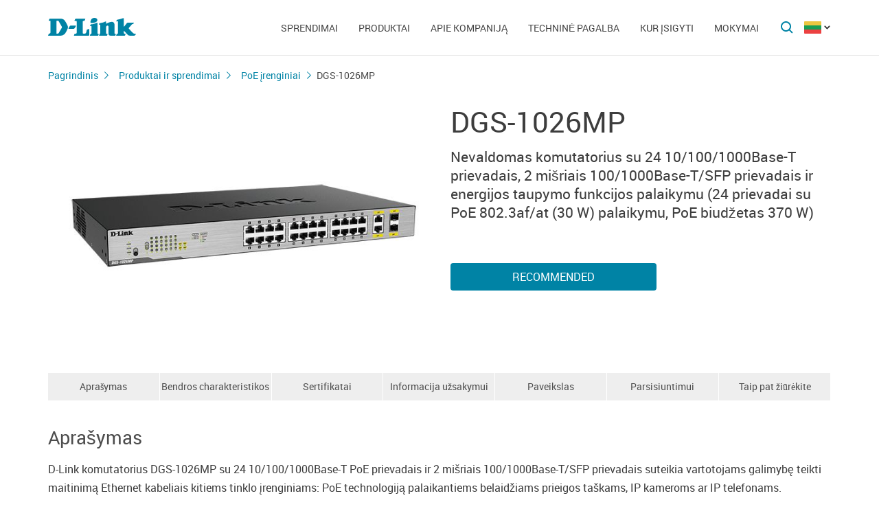

--- FILE ---
content_type: text/html; charset=UTF-8
request_url: https://dlink.ru/lt/products/1366/2154.html
body_size: 8201
content:
<!DOCTYPE html>
<html>

<head>
    <meta http-equiv="Content-Type" content="text/html; charset=utf-8"/>
    <meta http-equiv="X-UA-Compatible" content="IE=edge" />
    <title>D-Link DGS-1026MP</title>
    <meta name="viewport" content="width=device-width; initial-scale=1">
    <link rel="stylesheet" href="/css/carousel.css?v=2">
    <link type="text/css" rel="stylesheet" href="/css/normalize.css">
    <link type="text/css" rel="stylesheet" href="/css/main.css?v12">
    <link type="text/css" rel="stylesheet" href="/css/responsive.css?v9">    <link type="text/css" rel="stylesheet" href="/css/slides.css">

    <script type="text/javascript" src="/js/eventListener.polyfill.js"></script>
    <script type="text/javascript" src="/js/jquery-2.2.1.min.js"></script>
    <script type="text/javascript" src="/js/carousel.js"></script>

    <script type="text/javascript" src="/js/jquery.scrollTo.min.js"></script>

    <link type="text/css" rel="stylesheet" href="/css/magnific-popup.css">
    <script src="/js/carousel.js"></script>
    <script src="/js/carousel.thumbs.min.js"></script>
    <script src="/js/jquery.magnific-popup.min.js"></script>
    <script src="/js/jquery.navScroll.min.js"></script>
    <script src="/js/affix.js"></script>
</head>

<body>

  <div id="wrapper">


    <nav class="pushy pushy-left" ><div class="pushy-content width"><ul><li><a href="/">Pagrindinis</a></li><li class="pushy-submenu"><a>Sprendimai</a><ul><li class="pushy-link"><a href="/lt/products/home/">Namams</a></li><li class="pushy-link"><a href="/lt/products/business/">Verslui</a></li><li class="pushy-link"><a href="/lt/products/telecom/">Paslaugų tiekėjams</a></li><li class="pushy-link"><a href="http://www.dlink.ru/up/support/_files/D-Link_Catalog_all_devices_EN.pdf">Product Guide	</a></li></ul><li class="pushy-submenu"><a>Produktai</a><ul><li class="pushy-link"><a href="/lt/products/">Visus produktus</a></li><li class="pushy-link"><a href="/lt/products/1/">Komutatoriai</a></li><li class="pushy-link"><a href="/lt/products/2/">Belaidė įranga</a></li><li class="pushy-link"><a href="/lt/products/1433/">IP kameros</a></li><li class="pushy-link"><a href="/lt/products/6/">Ugniasienės</a></li><li class="pushy-link"><a href="/lt/products/5/">Maršrutizatoriai</a></li><li class="pushy-link"><a href="/lt/products/3/">xDSL</a></li><li class="pushy-link"><a href="/lt/products/8/">VoIP įranga</a></li><li class="pushy-link"><a href="/lt/products/4/">Optiniai keitikliai</a></li><li class="pushy-link"><a href="/lt/products/120/">Tinklo diskų masyvai</a></li><li class="pushy-link"><a href="/lt/products/16/">PowerLine adapteriai</a></li><li class="pushy-link"><a href="/lt/products/150/">USB įrenginiai</a></li><li class="pushy-link"><a href="/lt/products/1366/">PoE įrenginiai</a></li><li class="pushy-link"><a href="/lt/products/10/">KVM perjungėjai</a></li><li class="pushy-link"><a href="/lt/products/7/">Tinklo adapteriai</a></li><li class="pushy-link"><a href="/lt/products/9/">Spausdinimo serveriai</a></li><li class="pushy-link"><a href="/lt/products/11/">Modemai</a></li><li class="pushy-link"><a href="/lt/products/1383/">GPON</a></li><li class="pushy-link"><a href="/lt/products/1386/">SNMP</a></li><li class="pushy-link"><a href="/lt/products/14/">Multimedija</a></li></ul><li class="pushy-submenu"><a>Apie kompaniją</a><ul><li class="pushy-link"><a href="/lt/news/">Naujienos</a></li><li class="pushy-link"><a href="/lt/contacts/">D-Link biurai</a></li><li class="pushy-link"><a href="/lt/sert/">Sertifikavimas</a></li><li class="pushy-link"><a href="/lt/vac/">Darbas</a></li><li class="pushy-link"><a href="/lt/about/">Apie kompaniją</a></li></ul><li class="pushy-submenu"><a>Techninė pagalba</a><ul><li class="pushy-link"><a href="/lt/download2/">Parsisiuntimui</a></li><li class="pushy-link"><a href="/lt/faq/">F.A.Q</a></li><li class="pushy-link"><a href="/lt/support/">Techninė pagalba</a></li></ul><li class="pushy-submenu"><a>Kur įsigyti</a><ul><li class="pushy-link"><a href="/lt/buy/">Autorizuoti partneriai</a></li><li class="pushy-link"><a href="/lt/arts/37.html">Distributoriai</a></li><li class="pushy-link"><a href="/lt/arts/128.html">Subdistributoriai</a></li><li class="pushy-link"><a href="/lt/arts/215.html"></a></li></ul><li class="pushy-submenu"><a>Mokymai</a><ul><li class="pushy-link"><a href="/lt/education/3/"></a></li><li class="pushy-link"><a href="/lt/education/0/"></a></li><li class="pushy-link"><a href="/lt/education/2/"></a></li><li class="pushy-link"><a href="/lt/education/1/"></a></li></ul></ul></div></nav>

    <!-- Затемнение под меню -->
     <div class="site-overlay"></div>

    <header id="header" class="push">
            <div class="width">

                <button class="menu-btn"> </button>
                <div id="logo">
                    <a href="/">
                            <img src="/i/logo.svg" >
                    </a>
                </div>


                <div id="languages" class="dropdown l_lt">

                    <a href="#" class="dropdown-toggle l_active"></a>

                    <ul class="dropdown-menu">
                        <li class="l_lt"><a href="/lt/products/1366/2154.html">Lithuania</a></li>                        <span class="pendency">
                             </span>
                    </ul>
                </div>

                <form class="searchbar collapsed" method="post" action="/lt/search/" id="main_search_form">

                    <div class="searchbar-inputbox" style="display: none">

                        <div class="paading-form">
                            <input class="searchbar-input" type="text" placeholder="Поиск" spellcheck="false" name="find_str" autocomplete="off" />
                        </div>

                        <div class="searchbar-results" style="display: none">

                            <div class="result-scroll" id="search_div">



                            </div>

                            <div class="result-all">
                                <button class="blue-button" type="button" onclick="$('#main_search_form').submit();">Все результаты</button>
                            </div>

                        </div>

                    </div>
                    <button type="submit" class="searchbar-button"></button>
                    <button type="button" class="searchbar-button-close">

                    </button>
                </form>


                <nav id="main-navigation"><ul><li><a>Sprendimai</a><ul><li><a href="/lt/products/home/">Namams</a></li><li><a href="/lt/products/business/">Verslui</a></li><li><a href="/lt/products/telecom/">Paslaugų tiekėjams</a></li><li><a href="http://www.dlink.ru/up/support/_files/D-Link_Catalog_all_devices_EN.pdf">Product Guide	</a></li></ul><li class="products-links"><a>Produktai</a><ul><div class="collums2"><li class="pushy-link"><a href="/lt/products/">Visus produktus</a></li><li class="pushy-link"><a href="/lt/products/1/">Komutatoriai</a></li><li class="pushy-link"><a href="/lt/products/2/">Belaidė įranga</a></li><li class="pushy-link"><a href="/lt/products/1433/">IP kameros</a></li><li class="pushy-link"><a href="/lt/products/6/">Ugniasienės</a></li><li class="pushy-link"><a href="/lt/products/5/">Maršrutizatoriai</a></li><li class="pushy-link"><a href="/lt/products/3/">xDSL</a></li><li class="pushy-link"><a href="/lt/products/8/">VoIP įranga</a></li><li class="pushy-link"><a href="/lt/products/4/">Optiniai keitikliai</a></li><li class="pushy-link"><a href="/lt/products/120/">Tinklo diskų masyvai</a></li></div><div class="collums2"><li class="pushy-link"><a href="/lt/products/16/">PowerLine adapteriai</a></li><li class="pushy-link"><a href="/lt/products/150/">USB įrenginiai</a></li><li class="pushy-link"><a href="/lt/products/1366/">PoE įrenginiai</a></li><li class="pushy-link"><a href="/lt/products/10/">KVM perjungėjai</a></li><li class="pushy-link"><a href="/lt/products/7/">Tinklo adapteriai</a></li><li class="pushy-link"><a href="/lt/products/9/">Spausdinimo serveriai</a></li><li class="pushy-link"><a href="/lt/products/11/">Modemai</a></li><li class="pushy-link"><a href="/lt/products/1383/">GPON</a></li><li class="pushy-link"><a href="/lt/products/1386/">SNMP</a></li><li class="pushy-link"><a href="/lt/products/14/">Multimedija</a></li></div></ul><li><a>Apie kompaniją</a><ul><li><a href="/lt/news/">Naujienos</a></li><li><a href="/lt/contacts/">D-Link biurai</a></li><li><a href="/lt/sert/">Sertifikavimas</a></li><li><a href="/lt/vac/">Darbas</a></li><li><a href="/lt/about/">Apie kompaniją</a></li></ul><li><a>Techninė pagalba</a><ul><li><a href="/lt/download2/">Parsisiuntimui</a></li><li><a href="/lt/faq/">F.A.Q</a></li><li><a href="/lt/support/">Techninė pagalba</a></li></ul><li><a>Kur įsigyti</a><ul><li><a href="/lt/buy/">Autorizuoti partneriai</a></li><li><a href="/lt/arts/37.html">Distributoriai</a></li><li><a href="/lt/arts/128.html">Subdistributoriai</a></li><li><a href="/lt/arts/215.html"></a></li></ul><li><a>Mokymai</a><ul><li><a href="/lt/education/3/"></a></li><li><a href="/lt/education/0/"></a></li><li><a href="/lt/education/2/"></a></li><li><a href="/lt/education/1/"></a></li></ul></ul></nav>


            </div>
        </header>

    <div id="container">

        <div id="content" class="product-page">
            <div class="width clearfix">
                <div class="breadcrumbs my-affix">
                    <div>
                    <a href="/lt/">Pagrindinis</a><a href="/lt/products/">Produktai ir sprendimai</a><a href="/lt/products/1366/">PoE įrenginiai</a>
                    <h2>DGS-1026MP</h2>
                    </div>
                </div>
    <div class="product-header">
                    <div class="product-images"><div><img src="/up/prod/600/DGS-1026MP_B1.jpg"></div></div><!--product-images-->
    <div class="product-description">
                        <h3>DGS-1026MP</h3><div class="description">Nevaldomas komutatorius su 24 10/100/1000Base-T prievadais, 2 mišriais 100/1000Base-T/SFP prievadais ir energijos taupymo funkcijos palaikymu (24 prievadai su PoE 802.3af/at (30 W) palaikymu, PoE biudžetas 370 W)</div><div class="nav-page"><a href="#section4" class="blue-button">Recommended </a></div></div>
    </div>
    <div class="nav-page my-affix reviews-on">
            <ul>
                <li><a href="#section1">Aprašymas</a></li>
                <li><a href="#section2">Bendros charakteristikos</a></li>
                <li><a href="#section3">Sertifikatai</a></li>
                <li><a href="#section4">Informacija užsakymui</a></li>
                <li><a href="#section5">Paveikslas</a></li>
                <li><a href="#section6">Parsisiuntimui</a></li>
                <li><a href="#section7">Taip pat žiūrėkite</a></li>
            </ul>
        </div>
    <div class="height-fix my-affix"></div>

    <div class="product-attributes">
      <div class="section-wrapper">
      <section id="section1" class="content-block">
      <h4 class="title-block">Aprašymas</h4>
      <div class="sub-content-block open"><p>
	D-Link komutatorius DGS-1026MP su 24 10/100/1000Base-T PoE prievadais ir 2 mi&scaron;riais 100/1000Base-T/SFP prievadais suteikia vartotojams galimybę teikti maitinimą Ethernet kabeliais kitiems tinklo įrenginiams: PoE technologiją palaikantiems belaidžiams prieigos ta&scaron;kams, IP kameroms ar IP telefonams. Komutatorius taip pat leidžia prie tinklo prijungti papildomus Ethernet įrenginius &ndash; kompiuterius, spausdintuvus ar tinklo duomenų saugyklas.</p>
<p>
	<strong>Technologija Power over Ethernet</strong></p>
<p>
	24 komutatoriaus prievadai palaiko IEEE 802.3af/at standartą. Kiekvienas PoE prievadas suteikia iki 30 W galios maitinimą. Bendras galios biudžetas &ndash; 370 W. Tai leidžia vartotojams prie komutatoriaus prijungti su 802.3af/at standartu suderinamus įrenginius. PoE technologija leidžia tinklo įrenginius montuoti įvairiose, net ir sunkiai prieinamose, vietose, kuriose nėra elektros lizdų. Ir tam nereikia tiesti papildomų kabelių. Indikatoriai, esantys priekiniame įrenginio skydelyje, padeda vartotojams kontroliuoti naudojamą PoE galios biudžetą, todėl i&scaron;vengiama PoE prievadų perkrovos problemų. &nbsp;</p>
<p>
	<strong>Tinklo plėtros galimybės</strong></p>
<p>
	Komutatorius turi dviejų magistralių mi&scaron;rius Gigabit prievadus, kas padeda i&scaron;plėsti duomenų srauto pralaidumą ir užtikrinti patikimą laidinį sujungimą, būtiną patikimam video vaizdų ar balsinių aplikacijų perdavimui. Toks techninis sprendimas padidina duomenų srauto pralaidumą i&scaron;naudojant greitaeigį Gigabit sujungimą optinių skaidulų ry&scaron;io linija ar vytos poros kabeliu.</p>
<p>
	<strong>Energijos taupymas</strong></p>
<p>
	Komutatorius DGS-1026MP palaiko standartą IEEE 802.3az Energy Efficient Ethernet. Tai padeda sumažinti eksploatacines i&scaron;laidas ir neįtakoja įrenginio na&scaron;umo bei funkcinių galimybių. D-Link Green technologija nustato prievadų sujungimo būklę ir automati&scaron;kai i&scaron;jungia neaktyvių prievadų maitinimą.&nbsp;</p>
<p>
	<strong>Paprastas diegimas</strong></p>
<p>
	Komutatorius palaiko technologij1 Plug-and-Play, todėl jį įdiegti yra nesudėtinga, tam nereikia papildomo nustatymų parinkimo. Automatinio MDI/MDIX poliari&scaron;kumo nustatymo palaikymas visuose prievaduose leidžia nenaudoti kryžmintų kabelių jungiantis prie kito komutatoriaus ar koncentratoriaus. Apkrovų balansavimo funkcija kiekviename prievade padeda nustatyti prisijungimo prie tinklo įrenginio greitį (10, 100 ar 1000 Mbps) ir atlieka intelektualų optimalaus suderinamumo ir na&scaron;umo parinkimą. PoE technologijos privalumai, didelis na&scaron;umas ir eksploatavimo paprastumas daro komutatorių DGS-1026MP puikiu sprendimu nedidelių įmonių tinklams, kai norima prie tinklo prijungti PoE standartą palaikančius įrenginius.</p>
</div></section>

      <section id="section2" class="content-block">
      <h4 class="title-block">Bendros charakteristikos</h4>
      <div class="sub-content-block table"><table border="1" cellpadding="0" cellspacing="1" style="width:600px;" width="600">
	<tbody>
		<tr>
			<td colspan="3">
				<p align="left">
					<strong>Techninės charakteristikos</strong></p>
			</td>
		</tr>
		<tr>
			<td style="width:230px;">
				<p align="left">
					<strong>Sąsajos su vartotoju</strong></p>
			</td>
			<td colspan="2">
				<p align="left">
					&bull; 24 10/100/1000Base-T prievadai su PoE palaikymu (802.3af/802.3at)</p>
				<p align="left">
					&bull;&nbsp;2 mi&scaron;rūs 10/100/1000Base-T/SFP prievadai</p>
			</td>
		</tr>
		<tr>
			<td>
				<p align="left">
					<strong>Indikatoriai</strong></p>
			</td>
			<td colspan="2">
				<p align="left">
					&bull; Maitinimas/PoE galios biudžetas (įrenginiui)</p>
				<p align="left">
					&bull; Link/Activity/Speed (prievadui)</p>
				<p align="left">
					&bull;&nbsp;Power Fail/Power OK (PoE prievadui)</p>
			</td>
		</tr>
		<tr>
			<td colspan="3">
				<p align="left">
					<strong>Funkcionalas</strong></p>
			</td>
		</tr>
		<tr>
			<td>
				<p align="left">
					<strong>Standartai ir funkcijos</strong></p>
			</td>
			<td colspan="2">
				<p align="left">
					&bull; IEEE 802.3 10Base-T</p>
				<p align="left">
					&bull; IEEE 802.3u 100Base-TX</p>
				<p align="left">
					&bull; IEEE 802.3ab 1000Base-T</p>
				<p align="left">
					&bull; IEEE 802.3z 1000Base-X</p>
				<p align="left">
					&bull; IEEE 802.3x duomenų srautų valdymas</p>
				<p align="left">
					&bull; IEEE 802.3az Energy Efficiency Ethernet</p>
				<p align="left">
					&bull;&nbsp;AutomatinisMDI/MDIX nustatymas visuose prievaduose</p>
			</td>
		</tr>
		<tr>
			<td colspan="3">
				<p align="left">
					<strong>Na&scaron;umas</strong></p>
			</td>
		</tr>
		<tr>
			<td>
				<p align="left">
					<strong>Komutacinė matrica</strong></p>
			</td>
			<td colspan="2">
				<p align="left">
					&bull;&nbsp;52 Gbps</p>
			</td>
		</tr>
		<tr>
			<td>
				<p align="left">
					<strong>Komutacijos metodas</strong></p>
			</td>
			<td colspan="2">
				<p align="left">
					&bull;&nbsp;Store-and-forward</p>
			</td>
		</tr>
		<tr>
			<td>
				<p align="left">
					<strong>Maksimalus 64 baitų paketų persiuntimo greitis </strong></p>
			</td>
			<td colspan="2">
				<p align="left">
					&bull;&nbsp;38,69 Mpps</p>
			</td>
		</tr>
		<tr>
			<td>
				<p align="left">
					<strong>MAC adresų lentelės dydis</strong></p>
			</td>
			<td colspan="2">
				<p align="left">
					&bull;&nbsp;8K įra&scaron;ų</p>
			</td>
		</tr>
		<tr>
			<td>
				<p align="left">
					<strong>Buferinės atminties dydis</strong></p>
			</td>
			<td colspan="2">
				<p align="left">
					&bull;&nbsp;512 KB</p>
			</td>
		</tr>
		<tr>
			<td colspan="3">
				<p align="left">
					<strong>PoE</strong></p>
			</td>
		</tr>
		<tr>
			<td colspan="2">
				<p align="left">
					<strong>PoE standartas</strong></p>
			</td>
			<td>
				<p align="left">
					&bull; IEEE 802.3af</p>
				<p align="left">
					&bull;&nbsp;IEEE 802.3at</p>
			</td>
		</tr>
		<tr>
			<td colspan="2">
				<p align="left">
					<strong>Prievadai su PoE palaikymu</strong></p>
			</td>
			<td>
				<p align="left">
					&bull;&nbsp;1-24 prievadai</p>
			</td>
		</tr>
		<tr>
			<td colspan="2">
				<p align="left">
					<strong>PoE galios biudžetas</strong></p>
			</td>
			<td>
				<p align="left">
					&bull;&nbsp;370 W (iki 30 W PoE prievadui)</p>
			</td>
		</tr>
		<tr>
			<td colspan="3">
				<p align="left">
					<strong>Fiziniai parametrai</strong></p>
			</td>
		</tr>
		<tr>
			<td>
				<p align="left">
					<strong>I&scaron;matavimai</strong></p>
			</td>
			<td colspan="2">
				<p align="left">
					&bull;&nbsp;440 x 250,4 x 44 mm</p>
			</td>
		</tr>
		<tr>
			<td>
				<p align="left">
					<strong>Svoris</strong></p>
			</td>
			<td colspan="2">
				<p align="left">
					&bull;&nbsp;3,1 kg</p>
			</td>
		</tr>
		<tr>
			<td colspan="3">
				<p align="left">
					<strong>Eksploatavimo sąlygos</strong></p>
			</td>
		</tr>
		<tr>
			<td>
				<p align="left">
					<strong>Maitinimas</strong></p>
			</td>
			<td colspan="2">
				<p align="left">
					100-240 V, kintama srovė, 50/60 Hz</p>
			</td>
		</tr>
		<tr>
			<td>
				<p align="left">
					<strong>Sunaudojama galia</strong></p>
			</td>
			<td colspan="2">
				<p align="left">
					&bull; Laukimo režimu:</p>
				<p align="left">
					&nbsp; - 100 V: 18,35 W</p>
				<p align="left">
					&nbsp; - 240 V: 18,25 W</p>
				<p align="left">
					&bull; Maksimali sunaudojama galia:</p>
				<p align="left">
					&nbsp; - 444,1 W (PoE įjungtas)</p>
				<p align="left">
					&nbsp; - 82,1 W (PoE i&scaron;jungtas)</p>
			</td>
		</tr>
		<tr>
			<td>
				<p align="left">
					<strong>&Scaron;ilumos i&scaron;skyrimas</strong></p>
			</td>
			<td colspan="2">
				<p align="left">
					&bull;&nbsp;1 515 BTU/h</p>
			</td>
		</tr>
		<tr>
			<td>
				<p align="left">
					<strong>Vidutinis darbo laikas be gedimų</strong></p>
			</td>
			<td colspan="2">
				<p align="left">
					&bull;&nbsp;205 975 val.</p>
			</td>
		</tr>
		<tr>
			<td>
				<p align="left">
					<strong>Ventiliacijos sistema</strong></p>
			</td>
			<td colspan="2">
				<p align="left">
					&bull;&nbsp;2 Smart ventiliatoriai</p>
			</td>
		</tr>
		<tr>
			<td>
				<p align="left">
					<strong>Temperatūra</strong></p>
			</td>
			<td colspan="2">
				<p align="left">
					&bull; Darbo: nuo 0 iki 50 &deg;C</p>
				<p align="left">
					&bull; Saugojimo: nuo -40 iki 70 &deg;C</p>
			</td>
		</tr>
		<tr>
			<td>
				<p align="left">
					<strong>Drėgmė</strong></p>
			</td>
			<td colspan="2">
				<p align="left">
					&bull; Darbo aplinkos: nuo 10% iki 90% be kondensato susidarymo</p>
				<p align="left">
					&bull; Saugojimo aplinkos: nuo 5% iki 90% be kondensato susidarymo</p>
			</td>
		</tr>
		<tr>
			<td colspan="3">
				<p align="left">
					<strong>Pakuotės sudėtis</strong></p>
			</td>
		</tr>
		<tr>
			<td colspan="3">
				<p align="left">
					&bull; Komutatorius DGS-1026MP</p>
				<p align="left">
					&bull; 2 tvirtinimo į 19 colių spintą elementai</p>
				<p align="left">
					&bull; Priemonės montavimui</p>
				<p align="left">
					&bull; 4 guminės kojytės</p>
				<p align="left">
					&bull; 2 ki&scaron;tukai SFP jungčiai</p>
				<p align="left">
					&bull; Maitinimo kabelis</p>
				<p align="left">
					&bull; Trumpas diegimo vadovas</p>
			</td>
		</tr>
		<tr>
			<td colspan="3">
				<p align="left">
					<strong>Kita</strong></p>
			</td>
		</tr>
		<tr>
			<td>
				<p align="left">
					<strong>EMI</strong></p>
			</td>
			<td colspan="2">
				<p align="left">
					&bull; FCC Class A</p>
				<p align="left">
					&bull; CE</p>
				<p align="left">
					&bull; CCC</p>
				<p align="left">
					&bull; RoHS</p>
				<p align="left">
					&bull; VCCI</p>
				<p align="left">
					&bull; BSMI</p>
				<p align="left">
					&bull;&nbsp;RCM</p>
			</td>
		</tr>
		<tr>
			<td>
				<p align="left">
					<strong>Saugumas</strong></p>
			</td>
			<td colspan="2">
				<p align="left">
					&bull; UL/CSA 60950-1</p>
				<p align="left">
					&bull; EN 60950-1</p>
				<p align="left">
					&bull;&nbsp;IEC 60950-1</p>
			</td>
		</tr>
	</tbody>
</table>
<p>
	&nbsp;</p>
</div></section>

      <section id="section3" class="content-block">
      <h4 class="title-block">Sertifikatai</h4>
      <div class="sub-content-block serts"></div></section>
    <section id="section4" class="content-block">
    <h4 class="title-block">Informacija užsakymui</h4>
    <div class="sub-content-block order-information"></div></section>

    <section id="section5" class="content-block">
    <h4 class="title-block">Paveikslas</h4>
    <div class="sub-content-block images-block images-overley2"><div class="revision-name">DGS-1026MP/B</div>
          <div class="revision-image "><div><div><a href="/up/prod_fotos/DGS-1026MP_B1_Front.jpg"><img src="/up/prod_fotos/min_DGS-1026MP_B1_Front.jpg"></a></div><span>Vaizdas iš priekio</span></div><div><div><a href="/up/prod_fotos/DGS-1026MP_B1_Side.jpg"><img src="/up/prod_fotos/min_DGS-1026MP_B1_Side.jpg"></a></div><span>Vaizdas iš dešinės</span></div><div><div><a href="/up/prod_fotos/DGS-1026MP_B1_Back.jpg"><img src="/up/prod_fotos/min_DGS-1026MP_B1_Back.jpg"></a></div><span>Vaizdas iš galo</span></div><div><div><a href="/up/prod_fotos/DGS-1026MP_bottom.jpg"><img src="/up/prod_fotos/min_DGS-1026MP_bottom.jpg"></a></div><span>Bottom view</span></div></div><!--revision-imag--><div class="revision-name">DGS-1026MP/A</div>
          <div class="revision-image "><div><div><a href="/up/prod_fotos/DGS-1026MP_A1_front.jpg"><img src="/up/prod_fotos/min_DGS-1026MP_A1_front.jpg"></a></div><span>Vaizdas iš priekio</span></div><div><div><a href="/up/prod_fotos/DGS-1026MP_A1_Side.jpg"><img src="/up/prod_fotos/min_DGS-1026MP_A1_Side.jpg"></a></div><span>Vaizdas iš dešinės</span></div><div><div><a href="/up/prod_fotos/DGS-1026MP_A1_Back.jpg"><img src="/up/prod_fotos/min_DGS-1026MP_A1_Back.jpg"></a></div><span>Vaizdas iš galo</span></div><div><div><a href="/up/prod_fotos/DGS-1026MP_bottom.jpg"><img src="/up/prod_fotos/min_DGS-1026MP_bottom.jpg"></a></div><span>Bottom view</span></div></div><!--revision-imag--></div></section>

    <section id="section6" class="content-block">
    <h4 class="title-block">Parsisiuntimui</h4>
    <div class="sub-content-block downloads"></div></section>
    <section id="section7" class="also content-block">
                            <h4 class="title-block">Taip pat žiūrėkite</h4>
                        <ul class="sub-content-block"><li><a href="/tools/lt.html" rel="nofollow">Tinklų projektavimo įrankiai</a></li></ul></section>
    </div><!--section-wrapper-->



    </div></div></div>

        <footer>

            <ul id="accordion" class="accordion footer-navigation width clearfix">

                <li class="collums6"><div class="link">Produktai ir sprendimai</div><ul class="submenu"><li><a href="/up/support/_files/D-Link_new_devices_jan_2020.pdf">Nauji produktai</a></li><li><a href="/lt/products/">Visus produktus</a></li><li><a href="http://www.dlink.ru/up/support/_files/EN_D-Link_Catalog_all_devices_2020.pdf">Product Guide</a></li></ul></li><li class="collums6"><div class="link">Apie kompaniją</div></li><li class="collums6"><div class="link">Techninė pagalba</div></li><li class="collums6"><div class="link">Mokymai</div></li><li class="collums6"><div class="link">Kur įsigyti</div></li>


                <li class="collums6 social" >
                
               </li>


               </li>


            </ul>



           <div class="copyright">
               <a href="/lt/agreement.html"></a>   Copyright © 2025 <a href="/">D-Link </a>
           </div>
        </footer>





        </div>


<a href="#" id="upper"></a>



   </div> <!--wrapper-->






    <!--переключатель языков-->
    <script type="text/javascript">
        (function() {

            function showMenu(menu) {
                menu.style.display = 'block';
            }

            function hideMenu(menu) {
                menu.style.display = 'none';
            }

            function isMenuVisible(menu) {
                return (menu.style.display == 'block');
            }

            function toggleMenu(menu) {
                if (!isMenuVisible(menu)) {
                    showMenu(menu);
                } else {
                    hideMenu(menu);
                }
            }

            function forEach(items, callback) {
                for (var i = 0; i < items.length; i++) {
                    callback(items[i]);
                }
            }

            var dropdowns = document.querySelectorAll(".dropdown");
            var menus = document.querySelectorAll(".dropdown .dropdown-menu");

            forEach(dropdowns, function(dropdown) {

                var toggler = dropdown.querySelector(".dropdown-toggle"),
                    menu = dropdown.querySelector(".dropdown-menu");

                toggler.addEventListener("click", function(e) {
                    e.preventDefault();
                    toggleMenu(menu);
                });

            });

            document.addEventListener("click", function(e) {
                var curmenu = null;
                if (e.target.className.indexOf("dropdown-toggle") >= 0) {
                    curmenu = e.target.parentNode.querySelector(".dropdown-menu");
                }
                forEach(menus, function(menu) {
                    if (curmenu != menu) {
                        hideMenu(menu);
                    }
                });
            });

        })();
    </script>



    <!--поиск-->
    <script type="text/javascript">
        (function() {

            var $searchbar = $(".searchbar"),
                $button = $searchbar.find(".searchbar-button"),
                $buttonclose = $searchbar.find(".searchbar-button-close"),
                $inputbox = $searchbar.find(".searchbar-inputbox"),
                $input = $inputbox.find(".searchbar-input"),
                $results = $inputbox.find(".searchbar-results");

            function showSearchBar() {
                var width = $inputbox.stop(true, true).width();

                $searchbar.removeClass("collapsed").addClass("animating");

                $inputbox.css({
                    'width': "0px"
                }).show().animate({
                    'width': width + "px"
                }, 400, function() {
                    $searchbar.removeClass("animating").addClass("expanded");
                    $input.focus();

                });
            }

            function hideSearchBar() {
                var width = $inputbox.stop(true, true).width();

                $searchbar.removeClass("expanded").addClass("animating");

                $inputbox.animate({
                    'width': "0px"
                }, 400, function() {
                    $inputbox.hide().css({
                        'width': width + "px"
                    });
                    $searchbar.removeClass("animating").addClass("collapsed");
                });
            }

            $searchbar.bind("submit", function(e) {
                var text = $input.val().trim();
                if (text.length == 0) {
                    e.preventDefault();
                }
            });

            $button.bind("click", function(e) {
                if ($inputbox.is(':hidden')) {
                    e.preventDefault();
                    if (!$inputbox.is(':animated')) {
                        showSearchBar();
                    }
                }
            });

            $buttonclose.bind("click", function(e) {
                if ($inputbox.is(':visible')) {
                    hideSearchBar();
                }
            });

            $input.bind("keyup", function() {
                var text = $input.val().trim();
                if (text.length>3)
                {
                  $.post('/load.php', 'search_str='+text, function (response)
                  {
                    $('#search_div').html(response);
                    //alert(response);
                    /*
                    var arr = response.split('|x|');
                    $('#smartfiltercontent').html(arr[1]);
                    //$('html,body').animate({'scrollTop':0},'slow');
                    $('#rhint').html(arr[0]);
                    //alert(ypos+'DDD'+xpos);
                    $('#rhint').css('top',ypos);
                    $('#rhint').css('left',xpos);
                    $('#rhint').toggle('fast');
                    setTimeout('$(\"#rhint\").hide(\"slow\");', 2000);*/
                  })
                  $results.slideDown(200);
                } else {
                    $results.slideUp(200);
                }
            });

            $(document).bind("click", function(e) {
                if (!$.contains($searchbar.get(0), e.target)) {
                    if ($inputbox.is(':visible')) {
                        hideSearchBar();
                    }
                }
            });

        })();
    </script>

    <!--Главная навигация-->
    <script src="/js/push-menu.js"></script>



    <!--Навигация в подвале-->
    <script type="text/javascript">
        $(function() {
            var Accordion = function(el, multiple) {
                this.el = el || {};
                this.multiple = multiple || false;

                // Variables privadas
                var links = this.el.find('.link');
                // Evento
                links.on('click', {
                    el: this.el,
                    multiple: this.multiple
                }, this.dropdown)
            }

            Accordion.prototype.dropdown = function(e) {
                if (window.innerWidth > 768) {
                    return true;
                }
                var $el = e.data.el;
                $this = $(this),
                    $next = $this.next();

                $next.slideToggle();
                $this.parent().toggleClass('open');

                if (!e.data.multiple) {
                    $el.find('.submenu').not($next).slideUp().parent().removeClass('open');
                };
            }

            var accordion = new Accordion($('#accordion'), false);
        });
    </script>

    <!--Прокрутка вверх-->
    <script type="text/javascript">
        (function() {

            var $upper = $("#upper").bind("click", function(e) {
                e.preventDefault();
                $(window).scrollTo(0, 200);
            });

            function update() {
                if ($(document).scrollTop() > 100) {
                    $upper.fadeIn(200);
                } else {
                    $upper.fadeOut(200);
                }
            }

            $(document).bind("scroll", update);

            update();

        })();
    </script>



    <!--Карусель-->
    <script type="text/javascript">
        $(document).ready(function() {
            $('.owl-carousel').owlCarousel({
                thumbs: true,
                thumbsPrerendered: true,
                margin: 0,
                nav: false,
                loop: false,
                items: 1,
                autoplay: false,
                navText: false,
            });
        });
    </script>






    <!--Лайтбокс-->
    <script type="text/javascript">
        $('.images-overley').magnificPopup({
            delegate: 'a',
            removalDelay: 300,
            mainClass: 'mfp-fade',
            type: 'image',
            gallery: {
                enabled: true,
                navigateByImgClick: true,
                preload: [0, 1],
                tCounter: '',

            }
            // other options
        });
    </script>



        <script type="text/javascript">
        $('.images-overley2').magnificPopup({
            delegate: 'a',
            removalDelay: 300,
            mainClass: 'mfp-fade',
            type: 'image',
            gallery: {
                enabled: true,
                navigateByImgClick: true,
                preload: [0, 1],
                tCounter: '',

            }
            // other options
        });


      $('.popup-content').magnificPopup({
          type: 'inline',
  		fixedContentPos: true,
  		fixedBgPos: true,
  		overflowY: 'auto',
  		closeBtnInside: true,
  		preloader: false,
  		midClick: true,
  		removalDelay: 300,
      });
  </script>

    <!--Скрывающийся контент -->
    <script type="text/javascript">
    (function () {
  if (window.innerWidth <= 768) {

    function openContentBlock(el) {
      $(el).addClass('active');
      $(el)
        .parents('.content-block')
        .find('.sub-content-block')
        .slideDown(300)
        .addClass('open');
    }

    $(document).on('click', '.content-block .title-block', function (e) {
      if ($(e.target).is('.active')) {
        $(this).removeClass('active');
        $(this)
          .parents('.content-block')
          .find('.sub-content-block')
          .slideUp(300)
          .removeClass('open');
      } else {
        openContentBlock(this)
      }
    });

    if(location.hash) {
      let el = $(document).find(location.hash + ' > .title-block');
      if(el.length) openContentBlock(el);
    }
  }
})();
</script>



    <!--Внутристраничная навигация-->
<script type="text/javascript">

        $('.nav-page').navScroll({
            mobileDropdown: true,
            mobileBreakpoint: 768,
            scrollSpy: true,
            navHeight: 200,


        });

</script>


    <!--Фиксация на странице-->
    <script type="text/javascript">
    $(".my-affix").affix({
    offset: {
       top: function(){ return 40 + $(".product-header").outerHeight(true); }
        }
    });
    </script>

<!-- Yandex.Metrika counter -->
<script type="text/javascript" >
   (function(m,e,t,r,i,k,a){m[i]=m[i]||function(){(m[i].a=m[i].a||[]).push(arguments)};
   m[i].l=1*new Date();k=e.createElement(t),a=e.getElementsByTagName(t)[0],k.async=1,k.src=r,a.parentNode.insertBefore(k,a)})
   (window, document, "script", "https://mc.yandex.ru/metrika/tag.js", "ym");

   ym(52239391, "init", {
        clickmap:true,
        trackLinks:true,
        accurateTrackBounce:true,
        webvisor:true
   });
</script>
<noscript><div><img src="https://mc.yandex.ru/watch/52239391" style="position:absolute; left:-9999px;" alt="" /></div></noscript>
<!-- /Yandex.Metrika counter -->
</body>

</html>



--- FILE ---
content_type: text/javascript
request_url: https://dlink.ru/js/eventListener.polyfill.js
body_size: 502
content:
!window.addEventListener && (function (WindowPrototype, DocumentPrototype, ElementPrototype, addEventListener, removeEventListener, dispatchEvent, registry) {
	WindowPrototype[addEventListener] = DocumentPrototype[addEventListener] = ElementPrototype[addEventListener] = function (type, listener) {
		var target = this;

		registry.unshift([target, type, listener, function (event) {
			event.currentTarget = target;
			event.preventDefault = function () { event.returnValue = false };
			event.stopPropagation = function () { event.cancelBubble = true };
			event.target = event.srcElement || target;

			listener.call(target, event);
		}]);

		this.attachEvent("on" + type, registry[0][3]);
	};

	WindowPrototype[removeEventListener] = DocumentPrototype[removeEventListener] = ElementPrototype[removeEventListener] = function (type, listener) {
		for (var index = 0, register; register = registry[index]; ++index) {
			if (register[0] == this && register[1] == type && register[2] == listener) {
				return this.detachEvent("on" + type, registry.splice(index, 1)[0][3]);
			}
		}
	};

	WindowPrototype[dispatchEvent] = DocumentPrototype[dispatchEvent] = ElementPrototype[dispatchEvent] = function (eventObject) {
		return this.fireEvent("on" + eventObject.type, eventObject);
	};
})(Window.prototype, HTMLDocument.prototype, Element.prototype, "addEventListener", "removeEventListener", "dispatchEvent", []);
